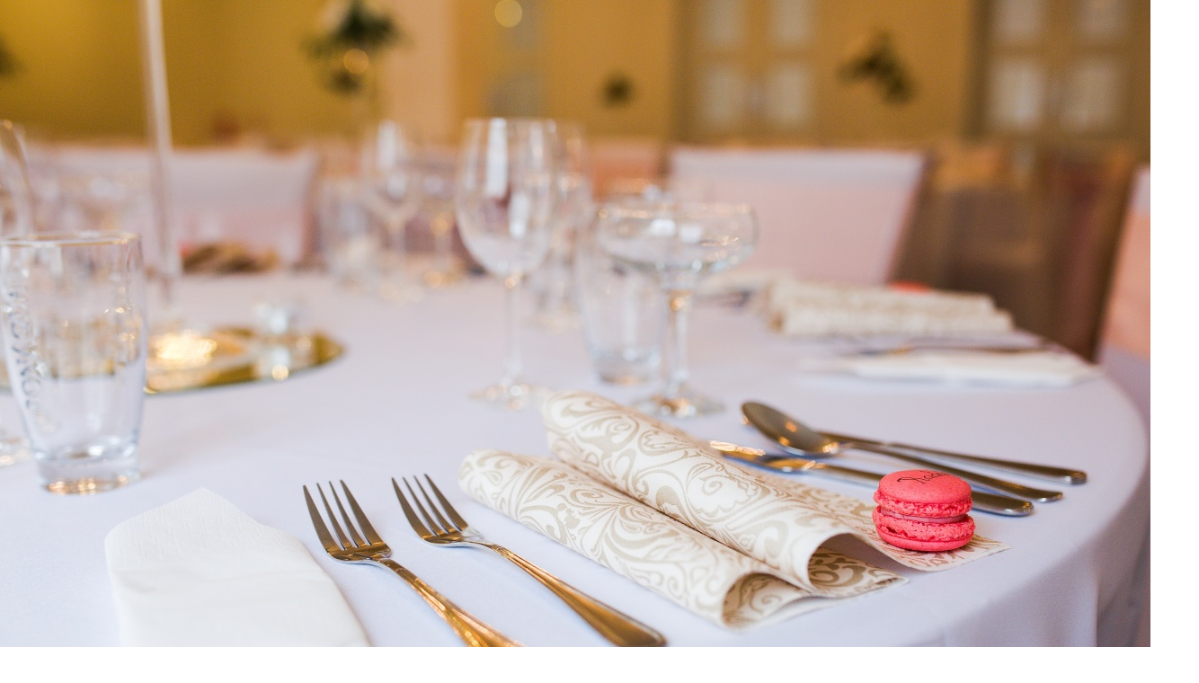

--- FILE ---
content_type: text/css
request_url: https://www.martinarozehnalova.cz/style.1660669670.1.css
body_size: 12213
content:
@font-face {
    font-family: "FuturaPTHeavy";
    src: url("https://s3b.estranky.cz/img/d/1000000430/futuraptheavy.otf");
}
@font-face {
    font-family: "FuturaPTLight";
    src: url("https://s3b.estranky.cz/img/d/1000000430/futuraptlightoblique.otf");
}
@font-face {
    font-family: "FuturaPTBook";
    src: url("https://s3b.estranky.cz/img/d/1000000430/futuraptbook.otf");
}
@font-face {
    font-family: "FuturaPTDemi";
    src: url("https://s3b.estranky.cz/img/d/1000000430/futuraptdemi.otf");
}
@font-face {
    font-family: "FuturaPTBold";
    src: url("https://s3b.estranky.cz/img/d/1000000430/futuraptbold.otf");
}
@font-face {
    font-family: "FuturaPTExtraBold";
    src: url("https://s3b.estranky.cz/img/d/1000000430/futuraptextrabold.otf");
}

body {
    font-family: -apple-system,BlinkMacSystemFont,"Segoe UI",Roboto,"Helvetica Neue",Arial,"Noto Sans",sans-serif,"Apple Color Emoji","Segoe UI Emoji","Segoe UI Symbol","Noto Color Emoji";
   font-style: normal;
   font-weight: 200;
    color: #000;
    font-size: 16px;
}
.editor-area table td {
    padding: 0 5px!important;
}
textarea,
input,
input[type="email"],
input[type="text"],
input[type="button"],
input[type="submit"] {
     -webkit-appearance: none;
     border-radius: 0;
}
input[type="radio"] {
  -webkit-appearance: radio;
}
input[type="checkbox"] {
  -webkit-appearance: button;
}

button:focus {outline: none;}
.head-left {
  text-align: left;
}


#kotva {
    position: relative;
    height: 1px;
    width: 1px;
    display: block;
}
.head-right {
  text-align: right;
}
.head-center {
  text-align: center;
}
#osm-map {
    width: 100%;
    max-width: 100%;
}
pre {
    display: block;
    font-family: monospace;
    white-space: pre;
    margin: 1em 0px;
}
address {
    display: block;
    font-style: italic;
}
u {
    text-decoration: underline;
}
s {
    text-decoration: line-through;
}

::-webkit-input-placeholder { /* Chrome/Opera/Safari */
  color: #798088;
}
::-moz-placeholder { /* Firefox 19+ */
  color: #798088;
}
:-ms-input-placeholder { /* IE 10+ */
  color: #798088;
}
:-moz-placeholder { /* Firefox 18- */
  color: #798088;
}
table {
    max-width: 880px;
}
a {
  color: #000;
}
a:active {
  color: #000;
}
.editor-area a {
  text-decoration: underline;
}
.home #photo-album h2 {
  display: none;
}
.editor-area .text-picture {
  padding: 1px;
    max-width: 100%;
    height: auto;
}
.slide.img.width {
    position: relative;
    margin: 0 auto;
    width: 100%;
    float: left;
    text-align: center;
}
.slide-img img {
    position: relative;
    z-index: 400;
    max-width: 100%;
    height: auto;
    margin-bottom: 10px;
}
#block-comments #comments {
  margin: 0 0 20px;
}
.comment:last-child {
margin-bottom: 30px;
}
.level0, .level1, .level2, .level3, .level4, .level5, .level6, .level7, .level8, .level9 {
    background: #bdcdd254;
    border-left: 3px solid #bdcdd2;
    border-radius: 4px;
    padding: 10px 10px 1px;
    margin-bottom: 10px;
}
.level1 {
  margin-left: 20px;
}

.level2 {
  margin-left: 40px;
}

.level3 {
  margin-left: 60px;
}

.level4 {
  margin-left: 80px;
}

.level5 {
  margin-left: 100px;
}

.level6 {
  margin-left: 120px;
}

.level7 {
  margin-left: 140px;
}

.level8 {
  margin-left: 160px;
}

.level9 {
  margin-left: 180px;
}
#comments-form {
  margin: 0 0 2em;
}
#block-comments .comment-headline h3 {
  font-size: 1.5rem;
}
#comments-form #c_name, 
#comments-form #c_title,
#comments-form #c_txt {
   background-color: #bdcdd254;
    margin-top: 1rem;
    display: block;
    width: 100%;
    padding: .375rem .75rem;
    font-size: 1rem;
    font-weight: 400;
    line-height: 1.5;
    margin: 0;
    border: 1px solid #bdcdd2;
}
@media(min-width: 992px) {
  #comments-form #c_name, 
  #comments-form #c_title,
  #comments-form #c_txt {
    width: 60%;
  }
}
#comments-form .clButton .submit {
  font-size: 1rem;
    border: none;
    background-color: #759daa;
    color: black;
    padding: 6px 20px;
}
#comments-form input.c_name {
  width: 25%;
}
#comments-form input.c_title {
  width: 25%;
}
input {
    border: 1px solid #a8bbc1;
}
input[type=button] {
    background: #bdcdd2;
    border: 1px solid #bdcdd2;
    font-weight: 200;
    font-size: 1rem;
    font-family: -apple-system,BlinkMacSystemFont,"Segoe UI",Roboto,"Helvetica Neue",Arial,"Noto Sans",sans-serif,"Apple Color Emoji","Segoe UI Emoji","Segoe UI Symbol","Noto Color Emoji";
}

#comments-form textarea {
    width: 35%;
}
.recaptchaContainer {
    text-align: left;
}
#content img.right-float {
    float: right;
    margin: 15px 0;
    width: 100%;
}
@media(min-width: 768px) {
  #content img.right-float {
    margin: 3px 2px 2px 15px;
    width: auto;
}
}
.page-content {
  display: -ms-flexbox;
    display: -webkit-flex;
    display: flex;
    -webkit-flex-wrap: wrap;
    -ms-flex-wrap: wrap;
    flex-wrap: wrap;
    -webkit-justify-content: center;
    -ms-flex-pack: center;
    justify-content: center;
    position: relative;
    width: 100%;
}
#content {
    display: block;
    position: relative;
    float: left;
    width: 100%;
    margin-left: 0;
    padding: 0;
    margin-bottom: 0;
}
@media(min-width: 992px) {
#content {
     padding: 0 15px;
     width: 63%;
     margin-bottom: 40px;
}
}
@media(min-width: 1100px) {
#content {
    width: 59%;
    margin-left: 20px;
    margin-right: 0;
}
}
@media(min-width: 1200px) {
#content {
    margin-left: 40px;
    margin-right: 10px;
}
}
@media(min-width: 1280px) {
#content {
    width: 62%;
    margin-left: 40px;
    margin-right: 40px;
}
}
@media(min-width: 1400px) {
#content {
    width: 63%;
}
}
@media(min-width: 2500px) {
#content {
    margin-left: 70px;
    margin-right: 70px;
}
}
.content-wrapper {
  width: 90%;
    display: block;
    height: 100%;
    position: relative;
    margin: 0 auto;
}
@media(min-width: 992px) {
.content-wrapper {
  width: 100%;
  margin: auto;
}
}
.modules {
    float: left;
    display: block;
    width: 100%;
}
@media(min-width: 768px) {
  .modules {
    width: 45%;
    margin: 40px 20px;
}
}
@media(min-width: 992px) {
  .modules {
    width: 33%;
    margin: 40px 15px;
}
}
@media(min-width: 1200px) {
  .modules {
    margin: 0;
    width: 28%;
}
}
@media(min-width: 1280px) {
  .modules {
    margin: 0;
    width: 27%;
}
}
@media(min-width: 1280px) {
  .modules {
    margin: 0;
}
}
.accessibility-links {
position: absolute;
top: -10000em;
}
.logo {
  position: relative;
  top: 10px;
  left: 0;
  width: 100%;
  max-width: 100px;
  height: 55px;
  display: inline-block!important;
    padding-top: 3.9125rem;
    padding-bottom: .3125rem;
    margin-right: 1rem;
    margin-left: 1rem;
    font-size: 1.25rem;
    line-height: inherit;
    white-space: nowrap;
    background: url("https://s3b.estranky.cz/img/d/1000000430/logo.png") no-repeat;
    background-size: contain;
    z-index: 1031;
}
@media (min-width: 992px) {
.logo {
    margin-left: 2em;
    position: absolute;
}
}
@media (min-width: 1200px) {
.logo {
    margin-left: 3em;
}
}

.menu-toggle {
   padding: .25rem .75rem!important;
    font-size: 1.25rem;
    line-height: 1;
    background-color: transparent;
    border: 1px solid rgba(0,0,0,.1)!important;
    border-radius: .25rem;
    position: absolute;
    top: 15px;
    right: 15px;
    border: 0;
    outline: none;
    padding: 0;
    cursor: pointer;
    z-index: 99999;
    display: block;
}
@media (min-width: 992px) {
.menu-toggle {
    display: none;
}
}
#breadcrumb-nav {
  display: inline-block;
  padding: 1rem 0;
}

.menu-toggle.menu-active {
  padding: 0.25rem 0.75rem 0.7rem!important;
}
.menu-toggle span {
    border-top: 2px rgba(0,0,0,0.5) solid;
    width: 1.3em;
    margin: 6px 0;
    display: block;
    transition: 0.3s all linear;
}
.menu-toggle.menu-active span:nth-of-type(1) {
    opacity: 0;
}
.menu-toggle.menu-active span:nth-of-type(2) {
    transform: rotate(45deg);
}
.menu-toggle.menu-active span:nth-of-type(3) {
    transform: rotate(-45deg);
    margin-top: -7px;
}
menu.menu-type-none li, menu.menu-type-onclick li, menu.menu-type-standard li {
    overflow: visible!important;
}
.fixed-top {
    position: relative;
    top: 0;
    right: 0;
    left: 0;
    z-index: 1030;
}

#navigation.menu-active nav {
    display: block;
    background: rgba(255, 255, 255, 1);
}
#navigation nav {
    display: none;
}
@media (min-width: 992px) {
#navigation nav {
    display: block;
}
}
#navigation {
    background: inherit;
    position: relative;
    top: 0;
    right: 0;
    left: 0;
    z-index: 1030;
    width: 100%;
    height: auto;
}
@media (min-width: 992px) {
#navigation {
     height: auto;
     min-height: 80px;
     padding-right: 5%;
     width: 100%;
}
}
#navigation.menu-active {
  background: transparent;
}

.h1, .h2, .h3, .h4, .h5, .h6, h1, h2, h3, h4, h5, h6 {
    margin-bottom: .5rem;
    font-weight: 200;
    line-height: 1.2;
}

h1 {
  font-size: 2.4rem;
  font-weight: 200;
  font-style: normal;
  line-height: 1.3;
  word-break: break-word;
  max-height: 7.7em;
  overflow: hidden;
}
}
a {
    color: black;
    text-decoration: none;
}

a:hover {
    color: black;
    text-decoration: none;
}

a:active {
    font-family: "FuturaPTDemi" !important;
    text-decoration: none;
    color: #759daa !important;
}

#nav-column menu a:active, #nav-column menu a:hover, #nav-column menu a:focus {
    font-family: "FuturaPTDemi" !important;
    font-style: normal;
    text-decoration: none;
    color: #759daa !important;
    font-size: 1.5rem;
}
#languages .inner_frame img {
    height: 16px;
    width: auto;
    margin: 3px 0;
}
#languages h2 {display: none;}
#languages a {
  display: block;
  color: #000;
  font-size: 1.1rem;
}
#languages {
    position: fixed;
    right: 0;
    top: 50%;
    background: #bdccd1a6;
    padding: 5px 8px;
    border-top: 1px solid #fff;
    border-bottom: 1px solid #fff;
    border-left: 1px solid #fff;
    border-radius: 2px;
    z-index: 999;
}
#fb_userpage_comments, #fb_userpage_comments iframe, #fb_userpage_activity, #fb_userpage_activity iframe, .fb_iframe_widget, .fb_iframe_widget span, .fb_iframe_widget span iframe[style] {
  display: table;
}
.blue-link-title {
  font-family: Futura, "Trebuchet MS", Arial, sans-serif;
font-style: normal;
font-weight: 800;
    font-size: 1.5rem;
}
.blue-link-span {
  font-size: 1.5rem;
    font-weight: 900;
    color: #000;
}

a.blue-link:hover>span {
    color: #759daa;
}

.bg-light-aplha {
    background: rgba(255, 255, 255, 0.781);
}
@media (min-width: 992px) {
.navbar-expand-lg .navbar-nav .nav-link {
    padding-right: 0.4rem;
    padding-left: 0.4rem;
}
}
.nav-link {
  text-align: left;
  color: #000;
  padding: 0.3rem 0.5rem;
}
@media(min-width: 992px) {
  .nav-link {
    text-align: center;
  }
}

.nav-link:hover {
   font-family: -apple-system,BlinkMacSystemFont,"Segoe UI",Roboto,"Helvetica Neue",Arial,"Noto Sans",sans-serif,"Apple Color Emoji","Segoe UI Emoji","Segoe UI Symbol","Noto Color Emoji";
   font-weight: 200;
    text-decoration: none;
    color: #759daa !important;
}
.nav-item {display: block;}
@media(min-width: 992px) {
  .nav-item {display: inline-block;}
}
.nav-item .nav-link {
    font-style: normal;
    text-decoration: none;
    color: rgba(0,0,0,.6);
    font-size: 1.2rem;
}

.arrow-div, .arrow-div-dis {
    position: relative;
    display: inline-block;
}

.arrow, .arrow-top {
    max-width: 2rem;
    position: absolute;
    top: -1rem;
    left: 0;
    z-index: 98;
}

.arrow-top {
    display: none;
    z-index: 99;
}

a:hover>.arrow-div>.arrow-top {
    display: inline;
}

.arrow-galery {
    left: -1.5rem;
    max-width: 1.5rem;
    top: -0.7rem;
}

.btn-send {
    font-size: 1.25rem;
    border: none;
    background-color: #759daa;
    color: black;
    font-weight: bold;
}

.btn-send:hover {
    background-color: #759daa;
    color: white;
    font-weight: bold;
    border-color: "black";

}

.btn-main {
    font-style: normal;
    padding: .2rem .5rem;
    background: white;
    border: 0.05rem solid #505050;
   font-weight: 300;
    font-size: 0.9rem;
   float: right;
}

.btn-main:hover {
    color: #759daa;
    border: 0.05rem solid #759daa;
}
.menu-type-standard {
  width: 100%;
  margin: 0;
  padding: 0;
}
.header {
  position: relative;
}
#header .inner_frame {
background-image: url("/img/ulogo.88.jpeg");
 background-position-y: 30%;
    background-position-x: 50%;
    background-size: cover;
    background-repeat: no-repeat;
overflow: hidden;
width: 100%;
height: 24.7em;
position: relative;
}
.section-article-link-h3 {
  margin: 0;
}
.count-article-title {
  margin-bottom: 20px;
  display: inline-block;
}
.article.article-detail .article-img-detail {
    max-width: 100%;
    height: auto;
    max-height: 350px;
    object-fit: contain;
}
.article.article-detail .article_img {
  float: none;
  padding: 20px 15px 15px 0;
}
@media(min-width: 600px) {
.article.article-detail .article_img {
    float: left;
 }
}
.article.article-detail .editor-area .photo-wrap a img {
  padding-top: 0;
}
.article.article-detail .news-content .under-article #preview-folder .box {
  width: 100px;
}
.article.article-detail .editor-area {
  height: auto;
  overflow: visible;
}
.article .editor-area {
    padding: 0;
    height: auto;
    overflow: hidden;
}
@media(min-width: 768px) {
.article .editor-area {
    height: 25em;
}
}
@media(min-width: 1800px) {
.article .editor-area {
    height: 36em;
}
}
#articles .article {
  width: 100%;
  float: left;
  height: auto;
  background: #bdccd1;
  margin: 0 2px 2px 0;
  padding: 10px;
}
@media(min-width: 768px) {
#articles .article {
  width: 33%;
  margin: 0 2px 2px 0;
}
}
#articles {
  margin-top: 15px;
}
.news-content  .span-a-title {
}

.news-content  .date {
  font-size: 0.8rem;
}
.under-article a {float: right;}

.news-content .under-article p {
    font-size: 0.8rem;
    margin-top: 1em;
    margin-bottom: 0.5em;
}

.news-content a img {
  height: 100%;
  width: 100%;
  object-fit: cover;
  padding-top: 1.5rem;
}

.news-content .under-article a {float: none;}
.under-article-btn {
  font-size: 1.5rem;
}
.news-content, .galery-content {
   font-style: normal;
}
.galery-content .container {
 width: 100%;
}
.folder-info {
  line-height: 21px;
}
#slide {text-align: center;} 
#slide #click .slidenav .slidebar {
  margin: 15px 0;
  padding: 5px 0;
    border-top: 3px solid #92acb5;
    border-bottom: 3px solid #92acb5;
}
#slide #click .slidenav .slidebar img {
   min-height: 50px;
    min-width: 50px;
    max-width: 60px;
    max-height: 50px;
    margin: 4px 2px;
}
#slide #click .slidenav #thumbnav img {
   min-height: 50px;
    min-width: 50px;
    max-width: 60px;
    max-height: 50px;
    margin: 4px 2px;
}
#slide #click .slidenav #thumbnav {display: inline-block;}
#slide #click .slidenav #thumbnav .wrap {display: flex; margin: 10px 0;}
#slide .galery-content #photo_curr_title {
  font-size: 1.3rem;
    font-weight: 400;
}
#photo-album #photos {float: none;}
#photo-album #folders .folder.folders-main-galery-hp .photo-wrap div {
  box-shadow: 2px 3px 10px #888888;
}
#photo-album #folders .folder.folders-main-galery-hp .photo-wrap {
  margin: 0;
}
#photo-album #folders .folder.folders-main-galery-hp {
  width: 100%;
  margin: 0;
}
#photo-album #folders .folder .folder-info-h3 {
  display: inline-block;
  margin-top: 10px;
  margin-bottom: 4px;
  font-size: 1rem;
  text-transform: uppercase;
}
#photo-album h2 {
  margin-bottom: 20px;
  width: 100%;
  font-size: 1.6rem;
  font-weight: 400;
  color: #000;
}
#photo-album {
  display: block;
  margin-top: 20px;
}
@media(min-width: 768px) {
#photo-album {
    margin-top: 0;
}
}

#photo-album #folders .folder {
  margin: 15px 0;
  width: 100%;
}
@media(min-width: 768px) {
  #photo-album #folders .folder {
     margin: 15px 10px;
    width: 46.3%;
}
}

@media(min-width: 992px) {
  #photo-album #folders .folder {
  width: 31.2%;
  margin: 0 15px 15px 0;
}
}
#photo-album #folders {
  display: inline-flex;
    flex-wrap: wrap;
}
#portfolio .portfolio-description {
  align-self: flex-start;
  height: 15em;
  overflow-y: hidden;
}
#portfolio #photo-album-nav img {
  margin: 0;
}
.portfolio img {
   font-style: normal;
   color: black !important;
   font-size: 1rem;
}

.header-main {
    font-size: 1.5rem;
    color: black !important;
}
.level_2 {
    position: relative;
    width: 16em;
    padding: 0 10px;
    margin-left: 15px;
    top: 0;
    background: #bdcdd2;
    z-index: 9999;
    line-height: 23px;
    list-style: none;
    border-radius: 2px;
    display: block;
}
@media(min-width: 992px) {
.level_2 {
    position: absolute;
    display: none;
    width: 13em;
    padding: 0 10px;
    margin-left: 0;
    top: 30px;
  }
}
.level_2 a {
  font-size: 1.1rem;
  padding: 5px 0px;
  display: block;
}

.level_2 a:hover {
  text-decoration: underline;
}
.navbar {
    padding: 0 1rem;
}

#navigation .navbar menu {
display: block;
    list-style: none;
    margin: 0;
    padding: 0;
    position: relative;
    z-index: 9999;
}
.navbar-expand-lg .navbar-nav {
  display: inline-block;
  float: none;
  margin: 1rem 0.4em 0.6em;
  padding-right: 0.4rem;
  padding-left: 0.4rem;
  vertical-align: middle;
}
@media (min-width: 992px) {
.navbar-expand-lg .navbar-nav {
  float: right;
  width: 80%;
}
}
@media (min-width: 1200px) {
.navbar-expand-lg .navbar-nav {
  width: 85%;
}
}

.nav-ml {
    margin-left: 5rem;
}

.nav-mr {
    margin-right: 5rem;
}
.navbar-light .navbar-nav .nav-link {
    color: #000;
}
.navbar-image {
    max-width: 6rem;
}
#header .title-desktop {
  display: none;
}
@media (min-width: 992px) {
  #header .title-desktop {
    display: block;
  }
}
#header .title-mobile {
  display: block;
}
@media (min-width: 992px) {
  #header .title-mobile {
    display: none;
  }
}
#header .title-mobile .side-panel {
  position: relative;
  max-width: 100%;
  left: 0;
  visibility: visible;
}
#header .title-mobile .side-panel .side-panel-title {
  background-color: #bdcdd2;
  padding: 1rem 1rem 1rem 1rem;
  min-height: 100%;
}
#header .title-mobile .side-panel .side-panel-title h1 {
  font-size: 1.5rem;
  max-width: 11.2em;
}
@media (min-width: 600px) {
#header .title-mobile .side-panel .side-panel-title h1 {
  max-width: 22.2em;
}
}
@media (min-width: 768px) {
#header .title-mobile .side-panel .side-panel-title h1 {
  max-width: 28.2em;
}
}
#header .title-mobile .side-panel .side-panel-title .soc-ico {
  width: 2rem;
}
#header .title-mobile .side-panel .side-panel-title .last-icon-item {
  padding-top: 1rem;
  margin-left: 1rem;
}
@media(min-width: 992px) {
  #header .title-mobile .side-panel .side-panel-title .last-icon-item {
    margin-left: 0;
 }
}
#header .title-mobile .side-panel .side-panel-title .soc-ico-fb,
#header .title-mobile .side-panel .side-panel-title .soc-ico-ig,
#header .title-mobile .side-panel .side-panel-title .soc-ico-youtube,
#header .title-mobile .side-panel .side-panel-title .soc-ico-pinterest,
#header .title-mobile .side-panel .side-panel-title .soc-ico-twitter {
  height: 2rem;
  background-position: center;
}
#header .title-desktop .side-panel .side-panel-title {
  padding: 4rem;
  background-color: rgba(105, 100, 100, 0.25);
  min-height: 592px;
}
.intro:hover .side-panel {
    transition: 0.5s;
    left: 0;
    visibility: visible;
}
.side-panel {
    position: absolute;
    top: 0;
    left: 0;
    max-width: 30rem;
    transition: 0.5s;
}
@media(min-width: 768px) {
.side-panel {
    left: -30rem;
}
}

.bottom-panel {
    display: none;
}

.text-bottom {
    float: none;
    display: table-cell;
    vertical-align: bottom;
    padding: 0%;
}

.photos-shadow {
  padding: 0;
}
#photo-album-nav {
  width: 100%;
}
#photo-album .editor-area {
  width: 100%;
  float: left;
}
@media(min-width: 768px) {
  #photo-album .editor-area {
  width: 50%;
}
}
#photos {
  float: left;
  width: 100%;
  margin: 15px 0 15px;
}
@media(min-width: 768px) {
  #photos {
    width: auto;
    margin: 15px;
  }
}
#photos .galery-content .gallery-block .photo-wrap {
 float: none;
  margin: 0 4px 11px;
}
@media(min-width: 768px) {
 #photos .galery-content .gallery-block .photo-wrap {
    float: left;
  }
}
.photo-wrap {
  float: none;
  width: 100%;
}
@media(min-width: 768px) {
  .photo-wrap {
    float: left;
    width: auto;
  }
}
.photo {
  float: left;
  padding: 0;
}
@media(min-width: 600px) {
.photo {
  padding: 12px 12px 12px 5px;
 }
}

.photo:hover .text-vis {
    visibility: visible;
}

.text-vis {
    visibility: visible;
}
@media(min-width: 768px) {
    .text-vis {
        visibility: hidden;
    }
}
.hide-me[aria-expanded="true"] {
    display: none;
}
.uvod #about .text-picture {
  width: auto;
  max-width: 100%;
  height: auto;
}

.uvod {
  margin-top: 40px;
}
@media(min-width: 768px) {
  .uvod {
  margin-top: 0;
}
}
.uvod h2 {
   margin: 50px 0 0;
   font-weight: 200;
}
#articles h2 {
   font-style: normal;
   font-weight: 300;
   font-size: 1.6rem;
    color: black !important;
    margin-top: 1rem;
    margin-bottom: 2rem;
}
#articles .card-title {
     font-style: normal;
   font-weight: 200;
   font-size: 1.2rem;
    color: black !important;
    margin-top: 1rem;
    margin-bottom: .5rem;
}

.about {
    font-style: normal;
    font-size: 1rem;
    color: black;
    background-color: #bdcdd2;
}
.about h2 { 
  margin: 0 0 15px;
}
.about h2 span { 
  font-weight: bold;
}
#archive .article-archiv-photos .folder {
  float: left;
  margin-right: 20px;
}
#archive .article-archiv-photos .photo-wrap {
  float: left;
    width: auto;
    margin: 10px 0;
}
.footer-form .footer-social-icon .soc-ico {
  width: 2rem;
}
.footer-content p {
  color: #fff;
  text-align: center;
}

.footer-content a {
  color: #fff;
    width: 100%;
    display: inline;
    text-align: center;
}

.footer {
    color: white;
    background-color: black;
    width: 100%;
    float: left;
}

.footer h3 {
  font-size: 2rem;
}
.footer .footer-form p {
    font-size: 1.4rem;
    padding-left: 0;
}
@media(min-width: 992px) {
  .footer .footer-form p {
    padding-left: 30px;
}
}
.footer .footer-form .contact_phone {
  margin: 0;
}
.footer a {
    color: #fff;
}

.footer-form {
    margin: 0 0 3rem;
}

.footer-form div {
    margin-top: 0.5rem;
}

.footer-form textarea {
    margin-top: 1rem;
    background-color: lightgray;
}

.footer-form textarea:hover {
    background-color: lightgray;
}

.footer-form input {
    background-color: lightgray;
    margin-top: 1rem;
    display: block;
    width: 100%;
    padding: .375rem .75rem;
    font-size: 1rem;
    font-weight: 400;
    line-height: 1.5;
}

.form-control {
    border-radius: 0px;
}
.vertical-text.text-nowrap.title-h3 {
  align-self: flex-start;
  font-size: 0.9rem;
  font-weight: 300;
  height: 16.7em;
  max-height: 250px;
  overflow-x: hidden;
}
.vertical-text {
    writing-mode: vertical-rl;
    -webkit-writing-mode: vertical-lr;
  -ms-writing-mode: vertical-lr;
}

.vertical-text span {
    text-orientation: upright;
}
.soc-ico-fb {
  background: url("https://s3b.estranky.cz/img/d/1000000430/facebook.png");
  display: inline-block;
    background-position: center;
    background-size: contain;
    background-repeat: no-repeat;
    height: 3.2em;
}
.soc-ico-ig {
    background: url("https://s3b.estranky.cz/img/d/1000000430/instagram.png");
  display: inline-block;
    background-position: center;
    background-size: contain;
    background-repeat: no-repeat;
    height: 3.2em;
}
.soc-ico-youtube {
    background: url("https://s3b.estranky.cz/img/d/1000000430/youtube.png");
  display: inline-block;
    background-position: center;
    background-size: contain;
    background-repeat: no-repeat;
    height: 3.2em;
}
.soc-ico-pinterest {
    background: url("https://s3b.estranky.cz/img/d/1000000430/pinterest.png");
  display: inline-block;
    background-position: center;
    background-size: contain;
    background-repeat: no-repeat;
    height: 3.2em;
}
.soc-ico-twitter {
    background: url("https://s3b.estranky.cz/img/d/1000000430/twitter-logo.png");
  display: inline-block;
    background-position: center;
    background-size: contain;
    background-repeat: no-repeat;
    height: 3.2em;
}

.soc-ico {
    width: 4rem;
}

.img-galery {
    object-fit: cover;
    min-height: 8rem;
    min-width: 8rem;
}

.img-fit {
    height: 100%;
    width: 100%;
    object-fit: cover;
}

.img-fit.img-portfolio {
    box-shadow: 5px 3px 10px #888888;
    min-height: 100%;
    max-height: 100%;
}
@media(min-width: 768px) {
.img-fit.img-portfolio {
  min-height: 15rem;
  max-height: 15rem;
}
}
.d-table-cell {
    padding-right: 0rem;
}

.table-row-mar {
    margin: 0rem .9rem 1rem 0rem;
}

.text-vis>span {
    font-style: normal;
    font-size: 1rem;
   margin: 0.5rem 0;
    display: block;
}

.card {
    border: none;
    margin-top: 0.5rem;
}

.preview img {
    max-width: 100%;
    height: auto;
    max-height: 21rem;
    object-fit: contain;
   width: 100%;
    border-top-left-radius: 4px;
    border-top-right-radius: 4px;
}
@media(min-width: 768px) {
  .preview img {
    max-width: 32rem;
    max-height: 11rem;
  }
}
@media(min-width: 1800px) {
  .preview img {
    max-height: 21rem;
    min-height: 21rem;
  }
}

.card-body {
    font-size: 0.75rem;
    padding: 1rem 0 0 0;
}
.card-title a {
  text-decoration: none;
}
.card-title {
    margin-top: .5rem;
    height: 2.6em;
   overflow: hidden;
}
.editor-area.news p {
    font-size: 1rem;
    color: #000;
    line-height: 24px;
    height: 6em;
    overflow: hidden;
}
.main-galery {
    padding: 0;
}
@media(min-width: 768px) {
  .main-galery {
    padding: .5rem 5px 2rem 0rem;
}
}
* {
    box-sizing: border-box;
}

.row>.column {
    padding: 0 8px;
}

.row:after {
    content: "";
    display: table;
    clear: both;
}

/* The Modal (background) */

.modal {
    display: none;
    position: fixed;
    z-index: 5000;
    left: 0;
    top: 0;
    width: 100%;
    overflow: auto;
    background-color: rgba(255, 255, 255, 0.781);
}

/* Modal Content */

.modal-content {
    top: 50%;
    background-color: transparent;
    border: none;
    align-items: center !important;
    margin: auto;
    padding: 0;
    max-width: 75%;
    transform: translate(0, -50%);
}

/* The Close Button */

.close {
    color: black;
    z-index: 200;
    position: absolute;
    top: 10px;
    right: 25px;
    font-size: 4rem;
    font-weight: bold;
}

.close:hover, .close:focus {
    color: #999;
    text-decoration: none;
    cursor: pointer;
}

.slides {
    display: none;
}

.slides img {
    box-shadow: 5px 3px 10px #888888;
    vertical-align: middle;
    width: 100%;
}

.cursor {
    cursor: pointer;
}

/* Next & previous buttons */

.prev, .next {
    cursor: pointer;
    position: absolute;
    top: 50%;
    width: auto;
    padding: 16px;
    color: white;
    font-weight: bold;
    font-size: 20px;
    transition: 0.6s ease;
    border-radius: 0 3px 3px 0;
    user-select: none;
    -webkit-user-select: none;
}

.prev {
    left: 0rem
}

/* Position the "next button" to the right */

.next {
    right: 0rem;
    border-radius: 3px 0 0 3px;
}

/* On hover, add a black background color with a little bit see-through */

.prev:hover, .next:hover {
    background-color: rgba(0, 0, 0, 0.8);
}

/* Number text (1/3 etc) */

.numbertext {
    color: #f2f2f2;
    font-size: 12px;
    padding: 8px 12px;
    position: absolute;
    top: 0;
}

.caption-container {
    text-align: center;
    background-color: black;
    padding: 2px 16px;
    color: white;
}

.arrow-background {
    opacity: 0.6;
}

.active, .arrow-background:hover {
    opacity: 1;
}

img.hover-shadow {
    transition: 0.3s;
}

.hover-shadow:hover {
    box-shadow: 0 4px 8px 0 rgba(0, 0, 0, 0.2), 0 6px 20px 0 rgba(0, 0, 0, 0.19);
}
.gallery-block {
  display: -ms-flexbox;
    display: flex;
    -ms-flex-wrap: wrap;
    flex-wrap: wrap;
    margin-right: -15px;
    margin-left: -15px;
   align-items: flex-start;
    justify-content: center;
}
.gallery-block img {
  object-fit: contain;
    min-height: 200px;
    min-width: 100%;
}
@media(min-width: 768px) {
  .gallery-block img {
    min-height: 9rem;
    min-width: 10rem;
}
}
.gallery-block .item {
    overflow: hidden;
    margin-bottom: 0;
    background: black;
    opacity: 1;
    width: 100%;
}
#eshop .eshop-table-wrapper {
  background: #bdccd1;
  margin: 0 0 8px;
    padding: 10px;
    border: 1px solid #fff;
    border-radius: 4px;
}
#eshop .checkbox-inner {
    display: inline-block;
    vertical-align: top;
}
#eshop .image-title-wrapper {
  display: inline-block;
  width: 93%;
  padding: 5px;
}
@media(min-width: 1200px) {
#eshop .image-title-wrapper {
  width: 98%;
 }
}
#eshop .image-inner {
    margin: 0 10px 0 0;
    float: left;
}
#eshop .title-inner a {
  font-weight: 400;
}
#eshop .title-inner {
   float: left;
   width: 65%;
}
@media(min-width: 420px) {
  #eshop .title-inner {
     width: 75%;
  }
}
@media(min-width: 768px) {
  #eshop .title-inner {
     width: 87%;
  }
}
@media(min-width: 1200px) {
  #eshop .title-inner {
     width: 90%;
  }
}
#eshop .remove-inner {
    display: inline-block;
    text-align: center;
    float: left;
    margin-top: -6px;
    width: 20px;
}
#eshop .remove-inner span {
  color: #000;
  font-weight: 500;
}
#eshop .text-price-wrapper .text-inner {
    margin: 15px 0 0;
    padding: 15px 0 0;
    border-top: 1px solid #fff;
}
#eshop .basket-price-text {
    font-size: 1rem;
    padding: 15px 0;
    line-height: 23px;
    font-weight: 400;
}
#eshop #baskettransport ul, #eshop #basketpayments ul {
    padding: 10px 0;
}
#eshop #basket_preview_form li {
    padding: 5px 0;
}
#eshop .text-price-wrapper input {
    border: 1px solid #fff;
    border-radius: 3px;
    text-align: center;
}
#eshop .contact-info table tbody tr td {
    float: none;
}
#eshop .registration.contact-info table tbody tr td {
    vertical-align: top;
    width: 100%;
    text-align: left;
    float: left;
}
#eshop #confirm table tbody tr td {
    vertical-align: top;
    width: auto;
    float: none;
}

#eshop #basket_preview_form table tbody tr td {
    vertical-align: initial;
    width: auto;
    text-align: left;
    float: none;
}
#eshop .registration td input {
    width: 100%;
   border: 1px solid #a8bbc1;
}
#eshop #basket_preview_form {
  width: 100%;
  background: #fff;
  border: 0;
}
#eshop #basket_preview_form table {
  margin-bottom: 20px;
}
#eshop #contactaddress, #eshop #basketpayments, #eshop #baskettransport, #eshop #deliveraddress {
  width: 100%;
}
@media(min-width: 992px) {
#eshop #contactaddress, #eshop #basketpayments, #eshop #baskettransport, #eshop #deliveraddress {
  width: 50%;
}
}
#eshop #basket_preview_form table th {
  font-size: .8rem;
  line-height: 16px;
  padding-bottom: 12px;
}
@media(min-width: 992px) {
  #eshop #basket_preview_form table th {
     font-size: 1rem;
  }
}
#eshop #basket_preview_form table td {
  font-size: .8rem;
}
@media(min-width: 992px) {
#eshop #basket_preview_form table td {
  font-size: 1rem;
}
}
#eshop #basket_preview_form td input[type="text" i] {
  width: 45%;
}
#eshop #basket_preview_form td.title, #eshop #confirm td.title {
  width: 23%;
}

#eshop .wrap {
  margin: 25px 0;
}
#eshop #steps {
  width: 100%;
  margin: 25px auto;
  display: block;
  text-align: center;
}
@media(min-width: 992px) {
#eshop #steps {
  width: 24%;
}
}
#eshop #steps ul {
 text-align: center;
 display: inline-block;
  padding: 0;
}
#eshop #steps .active {
  background: #bdcdd2;
}
#eshop .basket-back-btn .clButton a {
  padding: 3px 10px;
}
#eshop .clButton .submit {
  display: inline-block;
  background: #bdcdd2;
  border: 1px solid #bdcdd2;
  width: 100%;
  margin: 10px 0 10px;
  padding: 5px 0;
  text-align: center;
  font-weight: 400;
}
@media(min-width: 768px) {
#eshop .clButton .submit {
  width: 18rem;
  margin: 5px 0 5px;
}
}
#eshop #panel {
    width: 100%;
    margin: 10px 0px;
    overflow: hidden;
}
#eshop .container {
  padding: 0;
}
#eshop #articles .contact-info #account_info table {
  margin: 15px 0;
    width: 100%;
    float: left;
}
#eshop #articles .contact-info #account_info table td,
#eshop #articles .contact-info #billing_address table td  {
 display: table-header-group;
}

#eshop .contact-info input[type="text" i] {
  width: 100%;
}
#eshop fieldset.validation .validatin-images-set input {
    width: 100%;
    margin: 12px 0;
}
#eshop .contact-info #account_info td span,
#eshop .contact-info #billing_address td span {
    position: relative;
    display: inline;
    top: -63px;
    left: -10px;
    color: red;
}
#eshop .contact-info td span {
    position: relative;
    display: inline;
    top: -55px;
    left: -10px;
}
.gallery-block .item .image {
    transition: 0.8s ease;
    width: 100%;
}
@media (min-width: 768px) {
  .gallery-block .item .image {
    width: 0;
 }
}

@media (max-width: 991px) {
    .intro:hover .side-panel {
        left: -30rem;
        visibility: hidden;
    }
    .bottom-panel {
        display: block;
    }
    .nav-ml {
        margin-left: 0rem;
    }
    .nav-mr {
        margin-right: 0rem;
    }
}

@media (min-width: 2000px) {
    .portfolio .container {
        max-width: 1200px;
    }
}
@media (min-width: px) {
    .portfolio .container {
        max-width: 900px;
    }
}

@media (min-width: 576px) {
    .gallery-block .zoom-on-hover:hover .image {
        transform: scale(1.3);
        opacity: 0.7;
    }
}

@media not all and (min-resolution:.001dpcm) {
    @media {
        .vertical-text {
            padding-right: 5px;
        }
        .d-table-cell {
            padding-left: 20px;
        }
    }
}

hr {
    overflow: hidden;
}
#eshop #product {
  margin: 0 0 40px;
}
#eshop #product .editor-area, #eshop #basket {
      display: inline-block;
}
#eshop #basket input.add_basket {
    padding: 5px 5px 5px 25px;
    background-image: #fff url("https://s3b.estranky.cz/img/d/1000000430/basket.png") no-repeat 5px 50%;
    background-color: #bdcdd2;
    border: 1px solid #bdcdd2;
    color: #212529;
    font-size: 0.9rem;
}
#eshop #basket input.amount {
    padding: 4px;
    text-align: center;
}
#eshop .photo-wrap, #eshop #photo {
  display: table;
    overflow: hidden;
    position: relative;
}
#eshop .photo-wrap, #eshop #photo #mainpic {
  max-width: 100%;
    height: auto;
}
#eshop .photo-wrap, #eshop #photo img {
  width: 100%;
}
#eshop #zoomer_middle a#viewLightbox span {
    top: 230px;
}
#eshop #photo #zoomer_middle {
    width: 265px;
    height: 265px;
    position: relative;
}
.zoomer_eventOverlay {
z-index: 15000;
}
#eshop #product-detail {
    display: inline;
    padding: 0 25px 0;
}
#eshop #product-detail .price {
    line-height: 15px;
    font-size: 1.1rem;
}
#eshop .photo-wrap div, #eshop #photo div {
    vertical-align: top;
}
#eshop #perex {
  padding: 2rem 0 2rem;
}
#eshop #hpProducts.products h2 {
  font-size: 1.6rem;
    font-weight: 400;
    color: #000;
   margin-bottom: 20px;
    width: 100%;
}
#eshop .products .article h3 {
  font-size: 1.1rem;
  height: 5em;
  font-weight: 400;
}
.eshop-wrapper {
  display: flex;
  flex-direction: row;
  justify-content: space-around;
  background-color: #bdcdd2;
}
.eshop-inner {
  flex-direction: row;
  display: flex;
  margin: 23px auto 10px;
  width: 78%;
}
#eshop .products {
  margin: 1em 0 2em;
}
#eshop .products .article {
  width: 100%;
  padding: 15px 7px 15px 7px;
  background: #cddde2;
}
@media(min-width: 991px) { 
  #eshop .products .article {
  width: 23%;
}
}
#eshop .products .article .photo-wrap {
    width: 100%;
    height: 135px;
}
#eshop .products .article .photo-wrap.ephoto img {
  height: 125px;
    object-fit: contain;
}
#eshop .products .article img {
    width: 100%;
    height: auto;
    object-fit: cover;
}
#eshop .products .article .photo-wrap div {
  width: 100%;
}
#eshop .products .article .editor-area {
    padding: 5px 0;
    line-height: 1.35em;
}

#send-mail-list, #sendsearch {
  width: 50%;
margin-top: 6px;
float: left;
background: #bdcdd2;
border: 1px solid #bdcdd2;
  font-weight: 300;
  -webkit-border-radius: 0;
    -moz-border-radius: 0;
    border-radius: 0;
   padding: 3px 5px;
}
#mail-list .vizual-captcha {
  width: 100%;
  margin: 10px 0;
}
#login ul { 
  padding: 0;
  text-align: left;
  margin-top: 3.2em;
}
#login li { 
  display: inline-block;
}
#login input.submit {
    width: 50%;
    margin-top: 6px;
    float: left;
    background: #bdcdd2;
    border: 1px solid #bdcdd2;
    font-weight: 300;
    -webkit-border-radius: 0;
    -moz-border-radius: 0;
    border-radius: 0;
    padding: 3px 5px;
}
#login.section li {
  list-style: none;
  display: inline-block;
  padding-right: 15px;
}
#login label {
    width: 100%;
    margin-bottom: 0.1rem;
    float: none;
   text-transform: uppercase;
    font-size: .9rem;
}

#login form a {
  font-size: 1rem;
  color: #212529;
}

#login form div input {
    width: 100%;
    margin-bottom: 5px;
   border: 1px solid #bdcdd2;
}
.modaules-in {
   width: 100%;
    box-sizing: border-box;
    margin: 25px 0 0 0;
    padding: 0;
    display: inline-block;
}
@media(min-width: 992px) {
 .modaules-in {
    margin: 24px 0 0 10px;
}
}
@media(min-width: 1200px) {
 .modaules-in {
    margin: 63px 0 0 20px;
}
}
@media(min-width: 1280px) {
 .modaules-in {
    margin: 75px 0 0 0;
}
}

.modaules-in .inner_frame {
  padding: 10px 5px 10px;
}
@media(min-width: 768px) {
  .modaules-in .inner_frame {
    padding: 10px 20px 10px;
 }
}
.modaules-in .inner_frame.inner-column {
  padding: 0;
}
.modaules-in .inner_frame ul {
  padding: 0 1rem 0;
}
.modaules-in hr {
  display: none;
}

.modaules-in h2 {
    font-size: 1rem;
    font-weight: 400;
    padding: 10px;
    background: #bdcdd2;
    text-transform: uppercase;
}
#links li {
  list-style: disc;
  color: #bdcdd2;
}
#links ul {
  padding: 0 1rem 0;
}
#fb-likebox-feed, #last-photo, #login, #nav-basket,  #mail-list, #search, #calendar, #rss-nav, #stats, #links, #portrait, #photo-album-nav, .modaules-in .column {
    width: 100%;
    height: auto;
    margin: 0 0 25px;
    border-radius: 2px;
    border: 1px solid #bdcdd2;
}
#portrait .inner_frame {
  text-align: center;
  margin: 0 0 10px;
}
#portrait a img {
   max-width: 100%;
    height: auto;
    max-height: 160px;
    object-fit: contain;
}
#portrait h2 {
    position: relative;
    left: 0;
    top: 0;
}
#last-photo .wrap-of-photo img {
  width: 100%;
  height: auto;
}
#last-photo a {
  margin-top: 6px;
    position: relative;
    display: inline-block;
  color: #212529;
   width: 100%;
}
#mail-list-key {
  margin-bottom: 15px;
  width: 100%;
  border: 1px solid #bdcdd2;
}
#key {
  margin-bottom: 10px;
  width: 100%;
  border: 1px solid #bdcdd2;
}
#nav-basket p {
  padding-top: 10px;
}
#nav-basket strong {
  font-weight: 100;
  font-size: 1rem;
}
#nav-basket a {
  color: #212529;
  background: #bdcdd2;
  border: 1px solid #bdcdd2;
  padding: 3px 5px;
  font-weight: 300;
  width: 50%;
    display: inline-block;
    text-align: center;
}
#nav-basket .inner_frame {
    font-size: 1rem;
}
#calendar table {
    border-collapse: collapse;
    width: 60%;
    margin: 0 auto;
    text-align: center;
}
#calendar caption {
    font-size: 0.9rem;
    text-align: center;
}
#archive-small {
    font-size: 1rem;
}
#rss-nav ul {
    list-style: disc;
    padding: 0 1rem;
    color: #bdcdd2;
}
#rss-nav a {
    font-size: 1rem;
    color: #212529;
}
#stats table {
  width: 40%;
    font-size: 1rem;
    margin-bottom: 10px;
}
#stats table th {
  font-weight: 100;
}
#eshop #basket_preview_form label {
  margin-top: .5rem;
}
#eshop .products .article span.price {
    font-weight: 500;
    text-align: left;
    font-size: 0.9rem;
    bottom: 0;
    padding: 10px 0;
}
#eshop .article .photo-wrap, #eshop #photo-detail .photo-wrap {
    margin-top: 0.7em;
}
#eshop #photo-detail {
    width: 100%;
}
@media(min-width: 768px) {
#eshop #photo-detail {
    width: 40%;
}
}
.modaules-in .inner_frame ul li {
  list-style: disc;
  color: #bdcdd2;
}

/* Galerie responsive */
#smLightbox_title {
    max-width:750px;
    position:relative;
    box-sizing: border-box;
    padding:0 10px;
}
#smLightbox_description {
    max-width:100%;
    position:relative;
    padding:5px 10px 0;
    box-sizing: border-box;
    top:10px !important;
}
#smLightbox_container {
    max-width: 100%;
    overflow: hidden;
}
@media only screen and (max-width: 991px) {
    #smLightbox_title {
        margin-top:30px ;
    }
}


/* Galerie responsive */
#smLightbox_title {
    max-width:750px;
    position:relative;
    box-sizing: border-box;
    padding:0 10px;
}
#smLightbox_description {
    max-width:100%;
    position:relative;
    padding:5px 10px 0;
    box-sizing: border-box;
    top:10px !important;
}
#smLightbox_container {
    max-width: 100%;
    overflow: hidden;
}
@media only screen and (max-width: 991px) {
    #smLightbox_title {
        margin-top:30px ;
    }
}


/* Galerie responsive */
#smLightbox_title {
	max-width:750px;
	position:relative;
	box-sizing: border-box;
	padding:0 10px;
}
#smLightbox_description {
	max-width:100%;
	position:relative;
	padding:5px 10px 0;
	box-sizing: border-box;
	top:10px !important;
}
#smLightbox_container {
	max-width: 100%;
    overflow: hidden;
}
@media only screen and (max-width: 991px) {
	#smLightbox_title {
		margin-top:30px ;
	}
}


/* Galerie responsive */
#smLightbox_title {
	max-width:750px;
	position:relative;
	box-sizing: border-box;
	padding:0 10px;
}
#smLightbox_description {
	max-width:100%;
	position:relative;
	padding:5px 10px 0;
	box-sizing: border-box;
	top:10px !important;
}
#smLightbox_container {
	max-width: 100%;
    overflow: hidden;
}
@media only screen and (max-width: 991px) {
	#smLightbox_title {
		margin-top:30px ;
	}
}


/* ------------- CUSTOM GALLERY ---------------- */
/* INIT SLIDER STYLES  */
.initSlider,
.initSlider *,
.initSlider *::after,
.initSlider *::before {
  -webkit-box-sizing: border-box;
  box-sizing: border-box;
}

.slide.hide,
.slide.hideSlide {
  display: none !important;
}

.initSlider {
  position: relative;
  z-index: 1;
  display: inline-block;
  width: 100%;
  height: 100%;
  overflow: hidden;
  opacity: 1;
}
.initSlider .firstImg {
  position: absolute;
  top: 0;
  bottom: 0;
  right: 100%;
}

.initSlider .lastImg {
  position: absolute;
  top: 0;
  bottom: 0;
  left: 100%;
}
.initSlider img {
  -webkit-user-select: none;
  -moz-user-select: -moz-none;
  -moz-user-select: none;
  -ms-user-select: none;
  user-select: none;
  -webkit-touch-callout: none;
  -webkit-user-drag: none;
  user-drag: none;
}

.initSlider .slide {
  position: relative;
  display: inline-block;
  float: left;
  overflow: hidden;
  text-align: center;
}

.initSlider .slide a {
  z-index: 55;
}

.initSlider .containerGallery {
  position: relative;
  display: inline-block;
}

.initSlider .slider__arrow {
  position: absolute;
  top: 0;
  bottom: 0;
  width: 40px;
  background: rgba(0, 0, 0, 0.4);
}
/* end INIT SLIDER STYLES */

/* SLIDER GALLERY STYLES  */
@media screen and (-webkit-min-device-pixel-ratio:0) { 
  body[data-slider-open="true"] {
     background: #000;
  }
}
body[data-slider-open="true"] {
  overflow: hidden;
}
body[data-slider-open="true"] .slider-gallery {
  display: block;
}

.slider-gallery {
  position: fixed;
  z-index: 100000;
  padding: 5px 0;
  left: 0;
  right: 0;
  top: 0;
  bottom: 0;
  width: 100%;
  height: 100%;
  overflow: auto;
  background-color: #000;
  display: none;
}
.slider-gallery .slider-gallery__header {
  display: -webkit-box;
  display: -ms-flexbox;
  display: flex;
  -webkit-box-orient: horizontal;
  -webkit-box-direction: normal;
  -ms-flex-flow: row wrap;
  flex-flow: row wrap;
  -webkit-box-align: center;
  -ms-flex-align: center;
  align-items: center;
  -webkit-box-pack: justify;
  -ms-flex-pack: justify;
  justify-content: space-between;
  padding: 0 15px 10px;
  margin-top: 15px;
}
.slider-gallery .slider-gallery__title {
  font-size: 20px;
  font-weight: 700;
  text-transform: uppercase;
  text-align: left;
  -webkit-box-flex: 1;
  -ms-flex: 1;
  flex: 1;
}
.slider-gallery .slider-gallery__position {
  font-size: 1.42857rem;
  -webkit-box-flex: 1;
  -ms-flex: 1;
  flex: 1;
}
.slider-gallery .slider-gallery__count {
  display: -webkit-box;
  display: -ms-flexbox;
  display: flex;
  -webkit-box-align: center;
  -ms-flex-align: center;
  align-items: center;
  -webkit-box-pack: center;
  -ms-flex-pack: center;
  justify-content: center;
  color: inherit;
}
.slider-gallery .slider-gallery__header-box {
  display: -webkit-box;
  display: -ms-flexbox;
  display: flex;
  -webkit-box-align: center;
  -ms-flex-align: center;
  align-items: center;
  -webkit-box-pack: end;
  -ms-flex-pack: end;
  justify-content: flex-end;
  -webkit-box-flex: 1;
  -ms-flex: 1;
  flex: 1;
}
.slider-gallery .slider-gallery__close {
  padding-left: 5px;
 cursor: pointer;
}

.slider-gallery .slider-gallery__close:hover {
  opacity: 0.6;
}
.slider-gallery .slider-gallery__description-box {
  display: -webkit-box;
  display: -ms-flexbox;
  display: flex;
  -webkit-box-orient: vertical;
  -webkit-box-direction: normal;
  -ms-flex-flow: column wrap;
  flex-flow: column wrap;
  -webkit-box-align: center;
  -ms-flex-align: center;
  align-items: center;
  -webkit-box-pack: center;
  -ms-flex-pack: center;
  justify-content: center;
  padding: 10px 10px 0;
  line-height: 1.5;
}

.slider-gallery .slider-gallery__description,
.slider-gallery .slider-gallery__comment {
  margin: 0;
  font-size: 1rem;
  font-weight: 400;
  color: #eee;
  text-align: left;
}

.slider-gallery .slider-gallery__comment {
  font-size: 0.7rem;
}

.slider-gallery .slider-gallery__arrow {
  position: absolute;
  top: 0;
  bottom: 55px;
  display: -webkit-box;
  display: -ms-flexbox;
  display: flex;
  -webkit-box-align: center;
  -ms-flex-align: center;
  align-items: center;
  margin: 0;
  color: transparent;
  text-decoration: none;
  cursor: pointer;
}
.slider-gallery .slider-gallery__arrow {
  width: 30px;
}

.slider-gallery .slider-gallery__arrow:hover {
  opacity: 0.6;
}

.slider-gallery .slider-gallery__arrow-prev {
  left: 0;
  width: 30%;
}

.slider-gallery .slider-gallery__arrow-next {
  right: 0;
  -webkit-box-pack: end;
  -ms-flex-pack: end;
  justify-content: flex-end;
  width: 70%;
}

.slider-gallery .slider-gallery__arrow-icon {
  border: solid #fff;
  border-width: 0 4px 4px 0;
  display: inline-block;
  padding: 8px;
  position: relative;
}

.slider-gallery .slider-gallery__arrow-prev-icon {
  transform: rotate(135deg);
  -webkit-transform: rotate(135deg);
  left: 10px;
}

.slider-gallery .slider-gallery__arrow-next-icon {
  transform: rotate(-45deg);
  -webkit-transform: rotate(-45deg);
  right: 10px;
}

.slider-gallery .slider-gallery__slider {
  position: relative;
  height: 80vh;
  min-height: 700px;
}

.slider-gallery .slider-gallery__slide {
  height: 100%;
}

.slider-gallery .slider-gallery__container {
  position: relative;
  height: 89vh;
  height: calc(100vh - 65px);
  padding: 0 15px;
}

.slider-gallery .slider-gallery__wrap {
  display: -webkit-box;
  display: -ms-flexbox;
  display: flex;
  -webkit-box-orient: vertical;
  -webkit-box-direction: normal;
  -ms-flex-direction: column;
  flex-direction: column;
  height: 100%;
  text-align: center;
}

.slider-gallery .slider-gallery__box {
  display: -webkit-box;
  display: -ms-flexbox;
  display: flex;
  -webkit-box-orient: vertical;
  -webkit-box-direction: normal;
  -ms-flex-direction: column;
  flex-direction: column;
  -webkit-box-align: center;
  -ms-flex-align: center;
  align-items: center;
  -webkit-box-pack: center;
  -ms-flex-pack: center;
  justify-content: center;
  -webkit-box-flex: 1;
  -ms-flex: 1;
  flex: 1;
  width: 100%;
  height: 100%;
  max-width: 90%;
  max-height: 100%;
  margin: auto;
  overflow: hidden;
}

.slider-gallery .slider-gallery__img {
  width: auto;
  height: auto;
  max-width: 100%;
  max-height: 100%;
}

.slider-gallery .containerGallery {
    height: 100%;
}

@media (max-width: 650px) {
  .slider-gallery .slider-gallery__container {
     padding: 0;
  }
}
/* end SLIDER GALLERY STYLES */

/* Foto (vyjmutí #photos definicí -> nově má samostané styly ) */
#preview-folder .box, #thumbnav .box, .folder .photo-wrap, #photo-album-nav li .photo-wrap {
  width: 100%;
  height: auto;
  float: left;
  margin: 15px 0 0;
}
#preview-folder .box div, #thumbnav .box div, .folder .photo-wrap div, #photo-album-nav li .photo-wrap div {
  height: auto;
  width: 100%;
  text-align: left;
  display: table;
  overflow: hidden;
}
#preview-folder .box div a, #thumbnav .box div a, .folder .photo-wrap div a, #photo-album-nav li .photo-wrap div a {
  height: 100%;
  border: 0;
  display: table-cell;
}
#preview-folder .box div img, #thumbnav .box div img, .folder .photo-wrap div img, #photo-album-nav li .photo-wrap div img {
  width: 100%;
  height: 100%;
  max-width: 100%;
  max-height: 100%;
  object-fit: contain;
}
@media(min-width: 768px) {
  #preview-folder .box div img, #thumbnav .box div img, .folder .photo-wrap div img, #photo-album-nav li 
    .photo-wrap div img {
      height: auto;
      max-height: 120px;
   }
}

@media (max-width: 900px) {
  #preview-folder .box, #thumbnav .box, .folder .photo-wrap, #photo-album-nav li .photo-wrap {
    width: 100%;
    height: auto;
    margin: 10px 0 0;
  }
  #preview-folder .box div, #thumbnav .box div, .folder .photo-wrap div, #photo-album-nav li .photo-wrap div {
    height: auto;
    width: 100%;
  }
}

/* speciální úprava pro detail galerie */
#photos {
  display: -webkit-box;
  display: -ms-flexbox;
  display: flex;
  -webkit-box-orient: horizontal;
  -webkit-box-direction: normal;
  -ms-flex-flow: row wrap;
  flex-flow: row wrap;
  -webkit-box-pack: justify;
  -ms-flex-pack: justify;
  justify-content: flex-start;
}
#photos::after {
  content: '';
  flex: auto;
}
#photos .slide {
    width: 15.7%;
    float: left;
    margin: 4px 4px 4px;
}
@media(min-width: 1700px) {
#photos .slide {
    width: 13.5%;
}
}
@media(min-width: 2500px) {
#photos .slide {
    width: 9.5%;
}
}
#photos .slider-gallery__wrap {
  height: 115px;
  width: 100%;
  text-align: center;
  display: table;
  overflow: hidden;
}
#photos .slider-gallery__box {
  height: 100%;
  border: 0;
  display: table-cell;
}
#photos .slider-gallery__img {
   width: 100%;
    height: 100%;
    max-height: 115px;
    cursor: pointer;
    object-fit: contain;
}
#photos .slider-gallery__description-box {
   display: none;
}

@media (max-width: 900px) {
  #photos .slide {
    width: 95%;
    height: auto;
    margin: 10px 10px 0;
  }
  #photos  .slider-gallery__wrap {
    height: auto;
    width: 100%;
  }
  #photos .slider-gallery__img {
    max-width: 100%;
    max-height: 100%;
    width: 100%;
    height: auto;
  }
}
/* Galerie responsive END */
